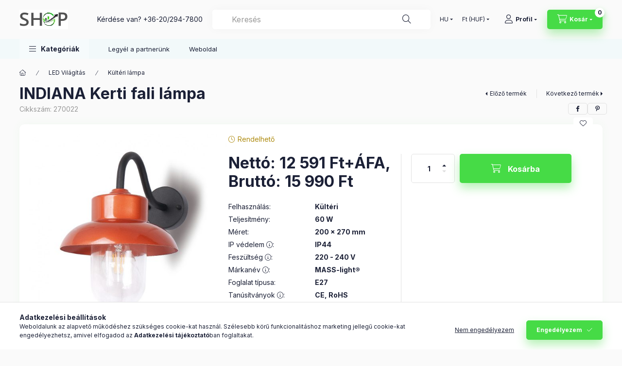

--- FILE ---
content_type: application/javascript
request_url: https://g-max.shop/!common_packages/jquery/plugins/photoswipe/photoswipe.min.js
body_size: 12129
content:
/*! PhotoSwipe - v4.1.2 - 2017-04-05
* http://photoswipe.com
* Copyright (c) 2017 Dmitry Semenov; */
!function(a,b){"function"==typeof define&&define.amd?define(b):"object"==typeof exports?module.exports=b():a.PhotoSwipe=b()}(this,function(){"use strict";var a=function(a,b,c,d){var e={features:null,bind:function(a,b,c,d){var e=(d?"remove":"add")+"EventListener";b=b.split(" ");for(var f=0;f<b.length;f++)b[f]&&a[e](b[f],c,!1)},isArray:function(a){return a instanceof Array},createEl:function(a,b){var c=document.createElement(b||"div");return a&&(c.className=a),c},getScrollY:function(){var a=window.pageYOffset;return void 0!==a?a:document.documentElement.scrollTop},unbind:function(a,b,c){e.bind(a,b,c,!0)},removeClass:function(a,b){var c=new RegExp("(\\s|^)"+b+"(\\s|$)");a.className=a.className.replace(c," ").replace(/^\s\s*/,"").replace(/\s\s*$/,"")},addClass:function(a,b){e.hasClass(a,b)||(a.className+=(a.className?" ":"")+b)},hasClass:function(a,b){return a.className&&new RegExp("(^|\\s)"+b+"(\\s|$)").test(a.className)},getChildByClass:function(a,b){for(var c=a.firstChild;c;){if(e.hasClass(c,b))return c;c=c.nextSibling}},arraySearch:function(a,b,c){for(var d=a.length;d--;)if(a[d][c]===b)return d;return-1},extend:function(a,b,c){for(var d in b)if(b.hasOwnProperty(d)){if(c&&a.hasOwnProperty(d))continue;a[d]=b[d]}},easing:{sine:{out:function(a){return Math.sin(a*(Math.PI/2))},inOut:function(a){return-(Math.cos(Math.PI*a)-1)/2}},cubic:{out:function(a){return--a*a*a+1}}},detectFeatures:function(){if(e.features)return e.features;var a=e.createEl(),b=a.style,c="",d={};if(d.oldIE=document.all&&!document.addEventListener,d.touch="ontouchstart"in window,window.requestAnimationFrame&&(d.raf=window.requestAnimationFrame,d.caf=window.cancelAnimationFrame),d.pointerEvent=navigator.pointerEnabled||navigator.msPointerEnabled,!d.pointerEvent){var f=navigator.userAgent;if(/iP(hone|od)/.test(navigator.platform)){var g=navigator.appVersion.match(/OS (\d+)_(\d+)_?(\d+)?/);g&&g.length>0&&(g=parseInt(g[1],10),g>=1&&g<8&&(d.isOldIOSPhone=!0))}var h=f.match(/Android\s([0-9\.]*)/),i=h?h[1]:0;i=parseFloat(i),i>=1&&(i<4.4&&(d.isOldAndroid=!0),d.androidVersion=i),d.isMobileOpera=/opera mini|opera mobi/i.test(f)}for(var j,k,l=["transform","perspective","animationName"],m=["","webkit","Moz","ms","O"],n=0;n<4;n++){c=m[n];for(var o=0;o<3;o++)j=l[o],k=c+(c?j.charAt(0).toUpperCase()+j.slice(1):j),!d[j]&&k in b&&(d[j]=k);c&&!d.raf&&(c=c.toLowerCase(),d.raf=window[c+"RequestAnimationFrame"],d.raf&&(d.caf=window[c+"CancelAnimationFrame"]||window[c+"CancelRequestAnimationFrame"]))}if(!d.raf){var p=0;d.raf=function(a){var b=(new Date).getTime(),c=Math.max(0,16-(b-p)),d=window.setTimeout(function(){a(b+c)},c);return p=b+c,d},d.caf=function(a){clearTimeout(a)}}return d.svg=!!document.createElementNS&&!!document.createElementNS("http://www.w3.org/2000/svg","svg").createSVGRect,e.features=d,d}};e.detectFeatures(),e.features.oldIE&&(e.bind=function(a,b,c,d){b=b.split(" ");for(var e,f=(d?"detach":"attach")+"Event",g=function(){c.handleEvent.call(c)},h=0;h<b.length;h++)if(e=b[h])if("object"==typeof c&&c.handleEvent){if(d){if(!c["oldIE"+e])return!1}else c["oldIE"+e]=g;a[f]("on"+e,c["oldIE"+e])}else a[f]("on"+e,c)});var f=this,g=25,h=3,i={allowPanToNext:!0,spacing:.12,bgOpacity:1,mouseUsed:!1,loop:!0,pinchToClose:!0,closeOnScroll:!0,closeOnVerticalDrag:!0,verticalDragRange:.75,hideAnimationDuration:333,showAnimationDuration:333,showHideOpacity:!1,focus:!0,escKey:!0,arrowKeys:!0,mainScrollEndFriction:.35,panEndFriction:.35,isClickableElement:function(a){return"A"===a.tagName},getDoubleTapZoom:function(a,b){return a?1:b.initialZoomLevel<.7?1:1.33},maxSpreadZoom:1.33,modal:!0,scaleMode:"fit"};e.extend(i,d);var j,k,l,m,n,o,p,q,r,s,t,u,v,w,x,y,z,A,B,C,D,E,F,G,H,I,J,K,L,M,N,O,P,Q,R,S,T,U,V,W,X,Y,Z,$,_,aa,ba,ca,da,ea,fa,ga,ha,ia,ja,ka,la,ma=function(){return{x:0,y:0}},na=ma(),oa=ma(),pa=ma(),qa={},ra=0,sa={},ta=ma(),ua=0,va=!0,wa=[],xa={},ya=!1,za=function(a,b){e.extend(f,b.publicMethods),wa.push(a)},Aa=function(a){var b=ac();return a>b-1?a-b:a<0?b+a:a},Ba={},Ca=function(a,b){return Ba[a]||(Ba[a]=[]),Ba[a].push(b)},Da=function(a){var b=Ba[a];if(b){var c=Array.prototype.slice.call(arguments);c.shift();for(var d=0;d<b.length;d++)b[d].apply(f,c)}},Ea=function(){return(new Date).getTime()},Fa=function(a){ja=a,f.bg.style.opacity=a*i.bgOpacity},Ga=function(a,b,c,d,e){(!ya||e&&e!==f.currItem)&&(d/=e?e.fitRatio:f.currItem.fitRatio),a[E]=u+b+"px, "+c+"px"+v+" scale("+d+")"},Ha=function(a){ea&&(a&&(s>f.currItem.fitRatio?ya||(mc(f.currItem,!1,!0),ya=!0):ya&&(mc(f.currItem),ya=!1)),Ga(ea,pa.x,pa.y,s))},Ia=function(a){a.container&&Ga(a.container.style,a.initialPosition.x,a.initialPosition.y,a.initialZoomLevel,a)},Ja=function(a,b){b[E]=u+a+"px, 0px"+v},Ka=function(a,b){if(!i.loop&&b){var c=m+(ta.x*ra-a)/ta.x,d=Math.round(a-tb.x);(c<0&&d>0||c>=ac()-1&&d<0)&&(a=tb.x+d*i.mainScrollEndFriction)}tb.x=a,Ja(a,n)},La=function(a,b){var c=ub[a]-sa[a];return oa[a]+na[a]+c-c*(b/t)},Ma=function(a,b){a.x=b.x,a.y=b.y,b.id&&(a.id=b.id)},Na=function(a){a.x=Math.round(a.x),a.y=Math.round(a.y)},Oa=null,Pa=function(){Oa&&(e.unbind(document,"mousemove",Pa),e.addClass(a,"pswp--has_mouse"),i.mouseUsed=!0,Da("mouseUsed")),Oa=setTimeout(function(){Oa=null},100)},Qa=function(){e.bind(document,"keydown",f),N.transform&&e.bind(f.scrollWrap,"click",f),i.mouseUsed||e.bind(document,"mousemove",Pa),e.bind(window,"resize scroll orientationchange",f),Da("bindEvents")},Ra=function(){e.unbind(window,"resize scroll orientationchange",f),e.unbind(window,"scroll",r.scroll),e.unbind(document,"keydown",f),e.unbind(document,"mousemove",Pa),N.transform&&e.unbind(f.scrollWrap,"click",f),V&&e.unbind(window,p,f),clearTimeout(O),Da("unbindEvents")},Sa=function(a,b){var c=ic(f.currItem,qa,a);return b&&(da=c),c},Ta=function(a){return a||(a=f.currItem),a.initialZoomLevel},Ua=function(a){return a||(a=f.currItem),a.w>0?i.maxSpreadZoom:1},Va=function(a,b,c,d){return d===f.currItem.initialZoomLevel?(c[a]=f.currItem.initialPosition[a],!0):(c[a]=La(a,d),c[a]>b.min[a]?(c[a]=b.min[a],!0):c[a]<b.max[a]&&(c[a]=b.max[a],!0))},Wa=function(){if(E){var b=N.perspective&&!G;return u="translate"+(b?"3d(":"("),void(v=N.perspective?", 0px)":")")}E="left",e.addClass(a,"pswp--ie"),Ja=function(a,b){b.left=a+"px"},Ia=function(a){var b=a.fitRatio>1?1:a.fitRatio,c=a.container.style,d=b*a.w,e=b*a.h;c.width=d+"px",c.height=e+"px",c.left=a.initialPosition.x+"px",c.top=a.initialPosition.y+"px"},Ha=function(){if(ea){var a=ea,b=f.currItem,c=b.fitRatio>1?1:b.fitRatio,d=c*b.w,e=c*b.h;a.width=d+"px",a.height=e+"px",a.left=pa.x+"px",a.top=pa.y+"px"}}},Xa=function(a){var b="";i.escKey&&27===a.keyCode?b="close":i.arrowKeys&&(37===a.keyCode?b="prev":39===a.keyCode&&(b="next")),b&&(a.ctrlKey||a.altKey||a.shiftKey||a.metaKey||(a.preventDefault?a.preventDefault():a.returnValue=!1,f[b]()))},Ya=function(a){a&&(Y||X||fa||T)&&(a.preventDefault(),a.stopPropagation())},Za=function(){f.setScrollOffset(0,e.getScrollY())},$a={},_a=0,ab=function(a){$a[a]&&($a[a].raf&&I($a[a].raf),_a--,delete $a[a])},bb=function(a){$a[a]&&ab(a),$a[a]||(_a++,$a[a]={})},cb=function(){for(var a in $a)$a.hasOwnProperty(a)&&ab(a)},db=function(a,b,c,d,e,f,g){var h,i=Ea();bb(a);var j=function(){if($a[a]){if(h=Ea()-i,h>=d)return ab(a),f(c),void(g&&g());f((c-b)*e(h/d)+b),$a[a].raf=H(j)}};j()},eb={shout:Da,listen:Ca,viewportSize:qa,options:i,isMainScrollAnimating:function(){return fa},getZoomLevel:function(){return s},getCurrentIndex:function(){return m},isDragging:function(){return V},isZooming:function(){return aa},setScrollOffset:function(a,b){sa.x=a,M=sa.y=b,Da("updateScrollOffset",sa)},applyZoomPan:function(a,b,c,d){pa.x=b,pa.y=c,s=a,Ha(d)},init:function(){if(!j&&!k){var c;f.framework=e,f.template=a,f.bg=e.getChildByClass(a,"pswp__bg"),J=a.className,j=!0,N=e.detectFeatures(),H=N.raf,I=N.caf,E=N.transform,L=N.oldIE,f.scrollWrap=e.getChildByClass(a,"pswp__scroll-wrap"),f.container=e.getChildByClass(f.scrollWrap,"pswp__container"),n=f.container.style,f.itemHolders=y=[{el:f.container.children[0],wrap:0,index:-1},{el:f.container.children[1],wrap:0,index:-1},{el:f.container.children[2],wrap:0,index:-1}],y[0].el.style.display=y[2].el.style.display="none",Wa(),r={resize:f.updateSize,orientationchange:function(){clearTimeout(O),O=setTimeout(function(){qa.x!==f.scrollWrap.clientWidth&&f.updateSize()},500)},scroll:Za,keydown:Xa,click:Ya};var d=N.isOldIOSPhone||N.isOldAndroid||N.isMobileOpera;for(N.animationName&&N.transform&&!d||(i.showAnimationDuration=i.hideAnimationDuration=0),c=0;c<wa.length;c++)f["init"+wa[c]]();if(b){var g=f.ui=new b(f,e);g.init()}Da("firstUpdate"),m=m||i.index||0,(isNaN(m)||m<0||m>=ac())&&(m=0),f.currItem=_b(m),(N.isOldIOSPhone||N.isOldAndroid)&&(va=!1),a.setAttribute("aria-hidden","false"),i.modal&&(va?a.style.position="fixed":(a.style.position="absolute",a.style.top=e.getScrollY()+"px")),void 0===M&&(Da("initialLayout"),M=K=e.getScrollY());var l="pswp--open ";for(i.mainClass&&(l+=i.mainClass+" "),i.showHideOpacity&&(l+="pswp--animate_opacity "),l+=G?"pswp--touch":"pswp--notouch",l+=N.animationName?" pswp--css_animation":"",l+=N.svg?" pswp--svg":"",e.addClass(a,l),f.updateSize(),o=-1,ua=null,c=0;c<h;c++)Ja((c+o)*ta.x,y[c].el.style);L||e.bind(f.scrollWrap,q,f),Ca("initialZoomInEnd",function(){f.setContent(y[0],m-1),f.setContent(y[2],m+1),y[0].el.style.display=y[2].el.style.display="block",i.focus&&a.focus(),Qa()}),f.setContent(y[1],m),f.updateCurrItem(),Da("afterInit"),va||(w=setInterval(function(){_a||V||aa||s!==f.currItem.initialZoomLevel||f.updateSize()},1e3)),e.addClass(a,"pswp--visible")}},close:function(){j&&(j=!1,k=!0,Da("close"),Ra(),cc(f.currItem,null,!0,f.destroy))},destroy:function(){Da("destroy"),Xb&&clearTimeout(Xb),a.setAttribute("aria-hidden","true"),a.className=J,w&&clearInterval(w),e.unbind(f.scrollWrap,q,f),e.unbind(window,"scroll",f),zb(),cb(),Ba=null},panTo:function(a,b,c){c||(a>da.min.x?a=da.min.x:a<da.max.x&&(a=da.max.x),b>da.min.y?b=da.min.y:b<da.max.y&&(b=da.max.y)),pa.x=a,pa.y=b,Ha()},handleEvent:function(a){a=a||window.event,r[a.type]&&r[a.type](a)},goTo:function(a){a=Aa(a);var b=a-m;ua=b,m=a,f.currItem=_b(m),ra-=b,Ka(ta.x*ra),cb(),fa=!1,f.updateCurrItem()},next:function(){f.goTo(m+1)},prev:function(){f.goTo(m-1)},updateCurrZoomItem:function(a){if(a&&Da("beforeChange",0),y[1].el.children.length){var b=y[1].el.children[0];ea=e.hasClass(b,"pswp__zoom-wrap")?b.style:null}else ea=null;da=f.currItem.bounds,t=s=f.currItem.initialZoomLevel,pa.x=da.center.x,pa.y=da.center.y,a&&Da("afterChange")},invalidateCurrItems:function(){x=!0;for(var a=0;a<h;a++)y[a].item&&(y[a].item.needsUpdate=!0)},updateCurrItem:function(a){if(0!==ua){var b,c=Math.abs(ua);if(!(a&&c<2)){f.currItem=_b(m),ya=!1,Da("beforeChange",ua),c>=h&&(o+=ua+(ua>0?-h:h),c=h);for(var d=0;d<c;d++)ua>0?(b=y.shift(),y[h-1]=b,o++,Ja((o+2)*ta.x,b.el.style),f.setContent(b,m-c+d+1+1)):(b=y.pop(),y.unshift(b),o--,Ja(o*ta.x,b.el.style),f.setContent(b,m+c-d-1-1));if(ea&&1===Math.abs(ua)){var e=_b(z);e.initialZoomLevel!==s&&(ic(e,qa),mc(e),Ia(e))}ua=0,f.updateCurrZoomItem(),z=m,Da("afterChange")}}},updateSize:function(b){if(!va&&i.modal){var c=e.getScrollY();if(M!==c&&(a.style.top=c+"px",M=c),!b&&xa.x===window.innerWidth&&xa.y===window.innerHeight)return;xa.x=window.innerWidth,xa.y=window.innerHeight,a.style.height=xa.y+"px"}if(qa.x=f.scrollWrap.clientWidth,qa.y=f.scrollWrap.clientHeight,Za(),ta.x=qa.x+Math.round(qa.x*i.spacing),ta.y=qa.y,Ka(ta.x*ra),Da("beforeResize"),void 0!==o){for(var d,g,j,k=0;k<h;k++)d=y[k],Ja((k+o)*ta.x,d.el.style),j=m+k-1,i.loop&&ac()>2&&(j=Aa(j)),g=_b(j),g&&(x||g.needsUpdate||!g.bounds)?(f.cleanSlide(g),f.setContent(d,j),1===k&&(f.currItem=g,f.updateCurrZoomItem(!0)),g.needsUpdate=!1):d.index===-1&&j>=0&&f.setContent(d,j),g&&g.container&&(ic(g,qa),mc(g),Ia(g));x=!1}t=s=f.currItem.initialZoomLevel,da=f.currItem.bounds,da&&(pa.x=da.center.x,pa.y=da.center.y,Ha(!0)),Da("resize")},zoomTo:function(a,b,c,d,f){b&&(t=s,ub.x=Math.abs(b.x)-pa.x,ub.y=Math.abs(b.y)-pa.y,Ma(oa,pa));var g=Sa(a,!1),h={};Va("x",g,h,a),Va("y",g,h,a);var i=s,j={x:pa.x,y:pa.y};Na(h);var k=function(b){1===b?(s=a,pa.x=h.x,pa.y=h.y):(s=(a-i)*b+i,pa.x=(h.x-j.x)*b+j.x,pa.y=(h.y-j.y)*b+j.y),f&&f(b),Ha(1===b)};c?db("customZoomTo",0,1,c,d||e.easing.sine.inOut,k):k(1)}},fb=30,gb=10,hb={},ib={},jb={},kb={},lb={},mb=[],nb={},ob=[],pb={},qb=0,rb=ma(),sb=0,tb=ma(),ub=ma(),vb=ma(),wb=function(a,b){return a.x===b.x&&a.y===b.y},xb=function(a,b){return Math.abs(a.x-b.x)<g&&Math.abs(a.y-b.y)<g},yb=function(a,b){return pb.x=Math.abs(a.x-b.x),pb.y=Math.abs(a.y-b.y),Math.sqrt(pb.x*pb.x+pb.y*pb.y)},zb=function(){Z&&(I(Z),Z=null)},Ab=function(){V&&(Z=H(Ab),Qb())},Bb=function(){return!("fit"===i.scaleMode&&s===f.currItem.initialZoomLevel)},Cb=function(a,b){return!(!a||a===document)&&(!(a.getAttribute("class")&&a.getAttribute("class").indexOf("pswp__scroll-wrap")>-1)&&(b(a)?a:Cb(a.parentNode,b)))},Db={},Eb=function(a,b){return Db.prevent=!Cb(a.target,i.isClickableElement),Da("preventDragEvent",a,b,Db),Db.prevent},Fb=function(a,b){return b.x=a.pageX,b.y=a.pageY,b.id=a.identifier,b},Gb=function(a,b,c){c.x=.5*(a.x+b.x),c.y=.5*(a.y+b.y)},Hb=function(a,b,c){if(a-Q>50){var d=ob.length>2?ob.shift():{};d.x=b,d.y=c,ob.push(d),Q=a}},Ib=function(){var a=pa.y-f.currItem.initialPosition.y;return 1-Math.abs(a/(qa.y/2))},Jb={},Kb={},Lb=[],Mb=function(a){for(;Lb.length>0;)Lb.pop();return F?(la=0,mb.forEach(function(a){0===la?Lb[0]=a:1===la&&(Lb[1]=a),la++})):a.type.indexOf("touch")>-1?a.touches&&a.touches.length>0&&(Lb[0]=Fb(a.touches[0],Jb),a.touches.length>1&&(Lb[1]=Fb(a.touches[1],Kb))):(Jb.x=a.pageX,Jb.y=a.pageY,Jb.id="",Lb[0]=Jb),Lb},Nb=function(a,b){var c,d,e,g,h=0,j=pa[a]+b[a],k=b[a]>0,l=tb.x+b.x,m=tb.x-nb.x;return c=j>da.min[a]||j<da.max[a]?i.panEndFriction:1,j=pa[a]+b[a]*c,!i.allowPanToNext&&s!==f.currItem.initialZoomLevel||(ea?"h"!==ga||"x"!==a||X||(k?(j>da.min[a]&&(c=i.panEndFriction,h=da.min[a]-j,d=da.min[a]-oa[a]),(d<=0||m<0)&&ac()>1?(g=l,m<0&&l>nb.x&&(g=nb.x)):da.min.x!==da.max.x&&(e=j)):(j<da.max[a]&&(c=i.panEndFriction,h=j-da.max[a],d=oa[a]-da.max[a]),(d<=0||m>0)&&ac()>1?(g=l,m>0&&l<nb.x&&(g=nb.x)):da.min.x!==da.max.x&&(e=j))):g=l,"x"!==a)?void(fa||$||s>f.currItem.fitRatio&&(pa[a]+=b[a]*c)):(void 0!==g&&(Ka(g,!0),$=g!==nb.x),da.min.x!==da.max.x&&(void 0!==e?pa.x=e:$||(pa.x+=b.x*c)),void 0!==g)},Ob=function(a){if(!("mousedown"===a.type&&a.button>0)){if($b)return void a.preventDefault();if(!U||"mousedown"!==a.type){if(Eb(a,!0)&&a.preventDefault(),Da("pointerDown"),F){var b=e.arraySearch(mb,a.pointerId,"id");b<0&&(b=mb.length),mb[b]={x:a.pageX,y:a.pageY,id:a.pointerId}}var c=Mb(a),d=c.length;_=null,cb(),V&&1!==d||(V=ha=!0,e.bind(window,p,f),S=ka=ia=T=$=Y=W=X=!1,ga=null,Da("firstTouchStart",c),Ma(oa,pa),na.x=na.y=0,Ma(kb,c[0]),Ma(lb,kb),nb.x=ta.x*ra,ob=[{x:kb.x,y:kb.y}],Q=P=Ea(),Sa(s,!0),zb(),Ab()),!aa&&d>1&&!fa&&!$&&(t=s,X=!1,aa=W=!0,na.y=na.x=0,Ma(oa,pa),Ma(hb,c[0]),Ma(ib,c[1]),Gb(hb,ib,vb),ub.x=Math.abs(vb.x)-pa.x,ub.y=Math.abs(vb.y)-pa.y,ba=ca=yb(hb,ib))}}},Pb=function(a){if(a.preventDefault(),F){var b=e.arraySearch(mb,a.pointerId,"id");if(b>-1){var c=mb[b];c.x=a.pageX,c.y=a.pageY}}if(V){var d=Mb(a);if(ga||Y||aa)_=d;else if(tb.x!==ta.x*ra)ga="h";else{var f=Math.abs(d[0].x-kb.x)-Math.abs(d[0].y-kb.y);Math.abs(f)>=gb&&(ga=f>0?"h":"v",_=d)}}},Qb=function(){if(_){var a=_.length;if(0!==a)if(Ma(hb,_[0]),jb.x=hb.x-kb.x,jb.y=hb.y-kb.y,aa&&a>1){if(kb.x=hb.x,kb.y=hb.y,!jb.x&&!jb.y&&wb(_[1],ib))return;Ma(ib,_[1]),X||(X=!0,Da("zoomGestureStarted"));var b=yb(hb,ib),c=Vb(b);c>f.currItem.initialZoomLevel+f.currItem.initialZoomLevel/15&&(ka=!0);var d=1,e=Ta(),g=Ua();if(c<e)if(i.pinchToClose&&!ka&&t<=f.currItem.initialZoomLevel){var h=e-c,j=1-h/(e/1.2);Fa(j),Da("onPinchClose",j),ia=!0}else d=(e-c)/e,d>1&&(d=1),c=e-d*(e/3);else c>g&&(d=(c-g)/(6*e),d>1&&(d=1),c=g+d*e);d<0&&(d=0),ba=b,Gb(hb,ib,rb),na.x+=rb.x-vb.x,na.y+=rb.y-vb.y,Ma(vb,rb),pa.x=La("x",c),pa.y=La("y",c),S=c>s,s=c,Ha()}else{if(!ga)return;if(ha&&(ha=!1,Math.abs(jb.x)>=gb&&(jb.x-=_[0].x-lb.x),Math.abs(jb.y)>=gb&&(jb.y-=_[0].y-lb.y)),kb.x=hb.x,kb.y=hb.y,0===jb.x&&0===jb.y)return;if("v"===ga&&i.closeOnVerticalDrag&&!Bb()){na.y+=jb.y,pa.y+=jb.y;var k=Ib();return T=!0,Da("onVerticalDrag",k),Fa(k),void Ha()}Hb(Ea(),hb.x,hb.y),Y=!0,da=f.currItem.bounds;var l=Nb("x",jb);l||(Nb("y",jb),Na(pa),Ha())}}},Rb=function(a){if(N.isOldAndroid){if(U&&"mouseup"===a.type)return;a.type.indexOf("touch")>-1&&(clearTimeout(U),U=setTimeout(function(){U=0},600))}Da("pointerUp"),Eb(a,!1)&&a.preventDefault();var b;if(F){var c=e.arraySearch(mb,a.pointerId,"id");if(c>-1)if(b=mb.splice(c,1)[0],navigator.pointerEnabled)b.type=a.pointerType||"mouse";else{var d={4:"mouse",2:"touch",3:"pen"};b.type=d[a.pointerType],b.type||(b.type=a.pointerType||"mouse")}}var g,h=Mb(a),j=h.length;if("mouseup"===a.type&&(j=0),2===j)return _=null,!0;1===j&&Ma(lb,h[0]),0!==j||ga||fa||(b||("mouseup"===a.type?b={x:a.pageX,y:a.pageY,type:"mouse"}:a.changedTouches&&a.changedTouches[0]&&(b={x:a.changedTouches[0].pageX,y:a.changedTouches[0].pageY,type:"touch"})),Da("touchRelease",a,b));var k=-1;if(0===j&&(V=!1,e.unbind(window,p,f),zb(),aa?k=0:sb!==-1&&(k=Ea()-sb)),sb=1===j?Ea():-1,g=k!==-1&&k<150?"zoom":"swipe",aa&&j<2&&(aa=!1,1===j&&(g="zoomPointerUp"),Da("zoomGestureEnded")),_=null,Y||X||fa||T)if(cb(),R||(R=Sb()),R.calculateSwipeSpeed("x"),T){var l=Ib();if(l<i.verticalDragRange)f.close();else{var m=pa.y,n=ja;db("verticalDrag",0,1,300,e.easing.cubic.out,function(a){pa.y=(f.currItem.initialPosition.y-m)*a+m,Fa((1-n)*a+n),Ha()}),Da("onVerticalDrag",1)}}else{if(($||fa)&&0===j){var o=Ub(g,R);if(o)return;g="zoomPointerUp"}if(!fa)return"swipe"!==g?void Wb():void(!$&&s>f.currItem.fitRatio&&Tb(R))}},Sb=function(){var a,b,c={lastFlickOffset:{},lastFlickDist:{},lastFlickSpeed:{},slowDownRatio:{},slowDownRatioReverse:{},speedDecelerationRatio:{},speedDecelerationRatioAbs:{},distanceOffset:{},backAnimDestination:{},backAnimStarted:{},calculateSwipeSpeed:function(d){ob.length>1?(a=Ea()-Q+50,b=ob[ob.length-2][d]):(a=Ea()-P,b=lb[d]),c.lastFlickOffset[d]=kb[d]-b,c.lastFlickDist[d]=Math.abs(c.lastFlickOffset[d]),c.lastFlickDist[d]>20?c.lastFlickSpeed[d]=c.lastFlickOffset[d]/a:c.lastFlickSpeed[d]=0,Math.abs(c.lastFlickSpeed[d])<.1&&(c.lastFlickSpeed[d]=0),c.slowDownRatio[d]=.95,c.slowDownRatioReverse[d]=1-c.slowDownRatio[d],c.speedDecelerationRatio[d]=1},calculateOverBoundsAnimOffset:function(a,b){c.backAnimStarted[a]||(pa[a]>da.min[a]?c.backAnimDestination[a]=da.min[a]:pa[a]<da.max[a]&&(c.backAnimDestination[a]=da.max[a]),void 0!==c.backAnimDestination[a]&&(c.slowDownRatio[a]=.7,c.slowDownRatioReverse[a]=1-c.slowDownRatio[a],c.speedDecelerationRatioAbs[a]<.05&&(c.lastFlickSpeed[a]=0,c.backAnimStarted[a]=!0,db("bounceZoomPan"+a,pa[a],c.backAnimDestination[a],b||300,e.easing.sine.out,function(b){pa[a]=b,Ha()}))))},calculateAnimOffset:function(a){c.backAnimStarted[a]||(c.speedDecelerationRatio[a]=c.speedDecelerationRatio[a]*(c.slowDownRatio[a]+c.slowDownRatioReverse[a]-c.slowDownRatioReverse[a]*c.timeDiff/10),c.speedDecelerationRatioAbs[a]=Math.abs(c.lastFlickSpeed[a]*c.speedDecelerationRatio[a]),c.distanceOffset[a]=c.lastFlickSpeed[a]*c.speedDecelerationRatio[a]*c.timeDiff,pa[a]+=c.distanceOffset[a])},panAnimLoop:function(){if($a.zoomPan&&($a.zoomPan.raf=H(c.panAnimLoop),c.now=Ea(),c.timeDiff=c.now-c.lastNow,c.lastNow=c.now,c.calculateAnimOffset("x"),c.calculateAnimOffset("y"),Ha(),c.calculateOverBoundsAnimOffset("x"),c.calculateOverBoundsAnimOffset("y"),c.speedDecelerationRatioAbs.x<.05&&c.speedDecelerationRatioAbs.y<.05))return pa.x=Math.round(pa.x),pa.y=Math.round(pa.y),Ha(),void ab("zoomPan")}};return c},Tb=function(a){return a.calculateSwipeSpeed("y"),da=f.currItem.bounds,a.backAnimDestination={},a.backAnimStarted={},Math.abs(a.lastFlickSpeed.x)<=.05&&Math.abs(a.lastFlickSpeed.y)<=.05?(a.speedDecelerationRatioAbs.x=a.speedDecelerationRatioAbs.y=0,a.calculateOverBoundsAnimOffset("x"),a.calculateOverBoundsAnimOffset("y"),!0):(bb("zoomPan"),a.lastNow=Ea(),void a.panAnimLoop())},Ub=function(a,b){var c;fa||(qb=m);var d;if("swipe"===a){var g=kb.x-lb.x,h=b.lastFlickDist.x<10;g>fb&&(h||b.lastFlickOffset.x>20)?d=-1:g<-fb&&(h||b.lastFlickOffset.x<-20)&&(d=1)}var j;d&&(m+=d,m<0?(m=i.loop?ac()-1:0,j=!0):m>=ac()&&(m=i.loop?0:ac()-1,j=!0),j&&!i.loop||(ua+=d,ra-=d,c=!0));var k,l=ta.x*ra,n=Math.abs(l-tb.x);return c||l>tb.x==b.lastFlickSpeed.x>0?(k=Math.abs(b.lastFlickSpeed.x)>0?n/Math.abs(b.lastFlickSpeed.x):333,k=Math.min(k,400),k=Math.max(k,250)):k=333,qb===m&&(c=!1),fa=!0,Da("mainScrollAnimStart"),db("mainScroll",tb.x,l,k,e.easing.cubic.out,Ka,function(){cb(),fa=!1,qb=-1,(c||qb!==m)&&f.updateCurrItem(),Da("mainScrollAnimComplete")}),c&&f.updateCurrItem(!0),c},Vb=function(a){return 1/ca*a*t},Wb=function(){var a=s,b=Ta(),c=Ua();s<b?a=b:s>c&&(a=c);var d,g=1,h=ja;return ia&&!S&&!ka&&s<b?(f.close(),!0):(ia&&(d=function(a){Fa((g-h)*a+h)}),f.zoomTo(a,0,200,e.easing.cubic.out,d),!0)};za("Gestures",{publicMethods:{initGestures:function(){var a=function(a,b,c,d,e){A=a+b,B=a+c,C=a+d,D=e?a+e:""};F=N.pointerEvent,F&&N.touch&&(N.touch=!1),F?navigator.pointerEnabled?a("pointer","down","move","up","cancel"):a("MSPointer","Down","Move","Up","Cancel"):N.touch?(a("touch","start","move","end","cancel"),G=!0):a("mouse","down","move","up"),p=B+" "+C+" "+D,q=A,F&&!G&&(G=navigator.maxTouchPoints>1||navigator.msMaxTouchPoints>1),f.likelyTouchDevice=G,r[A]=Ob,r[B]=Pb,r[C]=Rb,D&&(r[D]=r[C]),N.touch&&(q+=" mousedown",p+=" mousemove mouseup",r.mousedown=r[A],r.mousemove=r[B],r.mouseup=r[C]),G||(i.allowPanToNext=!1)}}});var Xb,Yb,Zb,$b,_b,ac,bc,cc=function(b,c,d,g){Xb&&clearTimeout(Xb),$b=!0,Zb=!0;var h;b.initialLayout?(h=b.initialLayout,b.initialLayout=null):h=i.getThumbBoundsFn&&i.getThumbBoundsFn(m);var j=d?i.hideAnimationDuration:i.showAnimationDuration,k=function(){ab("initialZoom"),d?(f.template.removeAttribute("style"),f.bg.removeAttribute("style")):(Fa(1),c&&(c.style.display="block"),e.addClass(a,"pswp--animated-in"),Da("initialZoom"+(d?"OutEnd":"InEnd"))),g&&g(),$b=!1};if(!j||!h||void 0===h.x)return Da("initialZoom"+(d?"Out":"In")),s=b.initialZoomLevel,Ma(pa,b.initialPosition),Ha(),a.style.opacity=d?0:1,Fa(1),void(j?setTimeout(function(){k()},j):k());var n=function(){var c=l,g=!f.currItem.src||f.currItem.loadError||i.showHideOpacity;b.miniImg&&(b.miniImg.style.webkitBackfaceVisibility="hidden"),d||(s=h.w/b.w,pa.x=h.x,pa.y=h.y-K,f[g?"template":"bg"].style.opacity=.001,Ha()),bb("initialZoom"),d&&!c&&e.removeClass(a,"pswp--animated-in"),g&&(d?e[(c?"remove":"add")+"Class"](a,"pswp--animate_opacity"):setTimeout(function(){e.addClass(a,"pswp--animate_opacity")},30)),Xb=setTimeout(function(){if(Da("initialZoom"+(d?"Out":"In")),d){var f=h.w/b.w,i={x:pa.x,y:pa.y},l=s,m=ja,n=function(b){1===b?(s=f,pa.x=h.x,pa.y=h.y-M):(s=(f-l)*b+l,pa.x=(h.x-i.x)*b+i.x,pa.y=(h.y-M-i.y)*b+i.y),Ha(),g?a.style.opacity=1-b:Fa(m-b*m)};c?db("initialZoom",0,1,j,e.easing.cubic.out,n,k):(n(1),Xb=setTimeout(k,j+20))}else s=b.initialZoomLevel,Ma(pa,b.initialPosition),Ha(),Fa(1),g?a.style.opacity=1:Fa(1),Xb=setTimeout(k,j+20)},d?25:90)};n()},dc={},ec=[],fc={index:0,errorMsg:'<div class="pswp__error-msg"><a href="%url%" target="_blank">The image</a> could not be loaded.</div>',forceProgressiveLoading:!1,preload:[1,1],getNumItemsFn:function(){return Yb.length}},gc=function(){return{center:{x:0,y:0},max:{x:0,y:0},min:{x:0,y:0}}},hc=function(a,b,c){var d=a.bounds;d.center.x=Math.round((dc.x-b)/2),d.center.y=Math.round((dc.y-c)/2)+a.vGap.top,d.max.x=b>dc.x?Math.round(dc.x-b):d.center.x,d.max.y=c>dc.y?Math.round(dc.y-c)+a.vGap.top:d.center.y,d.min.x=b>dc.x?0:d.center.x,d.min.y=c>dc.y?a.vGap.top:d.center.y},ic=function(a,b,c){if(a.src&&!a.loadError){var d=!c;if(d&&(a.vGap||(a.vGap={top:0,bottom:0}),Da("parseVerticalMargin",a)),dc.x=b.x,dc.y=b.y-a.vGap.top-a.vGap.bottom,d){var e=dc.x/a.w,f=dc.y/a.h;a.fitRatio=e<f?e:f;var g=i.scaleMode;"orig"===g?c=1:"fit"===g&&(c=a.fitRatio),c>1&&(c=1),a.initialZoomLevel=c,a.bounds||(a.bounds=gc())}if(!c)return;return hc(a,a.w*c,a.h*c),d&&c===a.initialZoomLevel&&(a.initialPosition=a.bounds.center),a.bounds}return a.w=a.h=0,a.initialZoomLevel=a.fitRatio=1,a.bounds=gc(),a.initialPosition=a.bounds.center,a.bounds},jc=function(a,b,c,d,e,g){b.loadError||d&&(b.imageAppended=!0,mc(b,d,b===f.currItem&&ya),c.appendChild(d),g&&setTimeout(function(){b&&b.loaded&&b.placeholder&&(b.placeholder.style.display="none",b.placeholder=null)},500))},kc=function(a){a.loading=!0,a.loaded=!1;var b=a.img=e.createEl("pswp__img","img"),c=function(){a.loading=!1,a.loaded=!0,a.loadComplete?a.loadComplete(a):a.img=null,b.onload=b.onerror=null,b=null};return b.onload=c,b.onerror=function(){a.loadError=!0,c()},b.src=a.src,b},lc=function(a,b){if(a.src&&a.loadError&&a.container)return b&&(a.container.innerHTML=""),a.container.innerHTML=i.errorMsg.replace("%url%",a.src),!0},mc=function(a,b,c){if(a.src){b||(b=a.container.lastChild);var d=c?a.w:Math.round(a.w*a.fitRatio),e=c?a.h:Math.round(a.h*a.fitRatio);a.placeholder&&!a.loaded&&(a.placeholder.style.width=d+"px",a.placeholder.style.height=e+"px"),b.style.width=d+"px",b.style.height=e+"px"}},nc=function(){if(ec.length){for(var a,b=0;b<ec.length;b++)a=ec[b],a.holder.index===a.index&&jc(a.index,a.item,a.baseDiv,a.img,!1,a.clearPlaceholder);ec=[]}};za("Controller",{publicMethods:{lazyLoadItem:function(a){a=Aa(a);var b=_b(a);b&&(!b.loaded&&!b.loading||x)&&(Da("gettingData",a,b),b.src&&kc(b))},initController:function(){e.extend(i,fc,!0),f.items=Yb=c,_b=f.getItemAt,ac=i.getNumItemsFn,bc=i.loop,ac()<3&&(i.loop=!1),Ca("beforeChange",function(a){var b,c=i.preload,d=null===a||a>=0,e=Math.min(c[0],ac()),g=Math.min(c[1],ac());for(b=1;b<=(d?g:e);b++)f.lazyLoadItem(m+b);for(b=1;b<=(d?e:g);b++)f.lazyLoadItem(m-b)}),Ca("initialLayout",function(){f.currItem.initialLayout=i.getThumbBoundsFn&&i.getThumbBoundsFn(m)}),Ca("mainScrollAnimComplete",nc),Ca("initialZoomInEnd",nc),Ca("destroy",function(){for(var a,b=0;b<Yb.length;b++)a=Yb[b],a.container&&(a.container=null),a.placeholder&&(a.placeholder=null),a.img&&(a.img=null),a.preloader&&(a.preloader=null),a.loadError&&(a.loaded=a.loadError=!1);ec=null})},getItemAt:function(a){return a>=0&&(void 0!==Yb[a]&&Yb[a])},allowProgressiveImg:function(){return i.forceProgressiveLoading||!G||i.mouseUsed||screen.width>1200},setContent:function(a,b){i.loop&&(b=Aa(b));var c=f.getItemAt(a.index);c&&(c.container=null);var d,g=f.getItemAt(b);if(!g)return void(a.el.innerHTML="");Da("gettingData",b,g),a.index=b,a.item=g;var h=g.container=e.createEl("pswp__zoom-wrap");if(!g.src&&g.html&&(g.html.tagName?h.appendChild(g.html):h.innerHTML=g.html),lc(g),ic(g,qa),!g.src||g.loadError||g.loaded)g.src&&!g.loadError&&(d=e.createEl("pswp__img","img"),d.style.opacity=1,d.src=g.src,mc(g,d),jc(b,g,h,d,!0));else{if(g.loadComplete=function(c){if(j){if(a&&a.index===b){if(lc(c,!0))return c.loadComplete=c.img=null,ic(c,qa),Ia(c),void(a.index===m&&f.updateCurrZoomItem());c.imageAppended?!$b&&c.placeholder&&(c.placeholder.style.display="none",c.placeholder=null):N.transform&&(fa||$b)?ec.push({item:c,baseDiv:h,img:c.img,index:b,holder:a,clearPlaceholder:!0}):jc(b,c,h,c.img,fa||$b,!0)}c.loadComplete=null,c.img=null,Da("imageLoadComplete",b,c)}},e.features.transform){var k="pswp__img pswp__img--placeholder";k+=g.msrc?"":" pswp__img--placeholder--blank";var l=e.createEl(k,g.msrc?"img":"");g.msrc&&(l.src=g.msrc),mc(g,l),h.appendChild(l),g.placeholder=l}g.loading||kc(g),f.allowProgressiveImg()&&(!Zb&&N.transform?ec.push({item:g,baseDiv:h,img:g.img,index:b,holder:a}):jc(b,g,h,g.img,!0,!0))}Zb||b!==m?Ia(g):(ea=h.style,cc(g,d||g.img)),a.el.innerHTML="",a.el.appendChild(h)},cleanSlide:function(a){a.img&&(a.img.onload=a.img.onerror=null),a.loaded=a.loading=a.img=a.imageAppended=!1}}});var oc,pc={},qc=function(a,b,c){var d=document.createEvent("CustomEvent"),e={origEvent:a,target:a.target,releasePoint:b,pointerType:c||"touch"};d.initCustomEvent("pswpTap",!0,!0,e),a.target.dispatchEvent(d)};za("Tap",{publicMethods:{initTap:function(){Ca("firstTouchStart",f.onTapStart),Ca("touchRelease",f.onTapRelease),Ca("destroy",function(){pc={},oc=null})},onTapStart:function(a){a.length>1&&(clearTimeout(oc),oc=null)},onTapRelease:function(a,b){if(b&&!Y&&!W&&!_a){var c=b;if(oc&&(clearTimeout(oc),oc=null,xb(c,pc)))return void Da("doubleTap",c);if("mouse"===b.type)return void qc(a,b,"mouse");var d=a.target.tagName.toUpperCase();if("BUTTON"===d||e.hasClass(a.target,"pswp__single-tap"))return void qc(a,b);Ma(pc,c),oc=setTimeout(function(){qc(a,b),oc=null},300)}}}});var rc;za("DesktopZoom",{publicMethods:{initDesktopZoom:function(){L||(G?Ca("mouseUsed",function(){f.setupDesktopZoom()}):f.setupDesktopZoom(!0))},setupDesktopZoom:function(b){rc={};var c="wheel mousewheel DOMMouseScroll";Ca("bindEvents",function(){e.bind(a,c,f.handleMouseWheel)}),Ca("unbindEvents",function(){rc&&e.unbind(a,c,f.handleMouseWheel)}),f.mouseZoomedIn=!1;var d,g=function(){f.mouseZoomedIn&&(e.removeClass(a,"pswp--zoomed-in"),f.mouseZoomedIn=!1),s<1?e.addClass(a,"pswp--zoom-allowed"):e.removeClass(a,"pswp--zoom-allowed"),h()},h=function(){d&&(e.removeClass(a,"pswp--dragging"),d=!1)};Ca("resize",g),Ca("afterChange",g),Ca("pointerDown",function(){f.mouseZoomedIn&&(d=!0,e.addClass(a,"pswp--dragging"))}),Ca("pointerUp",h),b||g()},handleMouseWheel:function(a){if(s<=f.currItem.fitRatio)return i.modal&&(!i.closeOnScroll||_a||V?a.preventDefault():E&&Math.abs(a.deltaY)>2&&(l=!0,f.close())),!0;if(a.stopPropagation(),rc.x=0,"deltaX"in a)1===a.deltaMode?(rc.x=18*a.deltaX,rc.y=18*a.deltaY):(rc.x=a.deltaX,rc.y=a.deltaY);else if("wheelDelta"in a)a.wheelDeltaX&&(rc.x=-.16*a.wheelDeltaX),a.wheelDeltaY?rc.y=-.16*a.wheelDeltaY:rc.y=-.16*a.wheelDelta;else{if(!("detail"in a))return;rc.y=a.detail}Sa(s,!0);var b=pa.x-rc.x,c=pa.y-rc.y;(i.modal||b<=da.min.x&&b>=da.max.x&&c<=da.min.y&&c>=da.max.y)&&a.preventDefault(),f.panTo(b,c)},toggleDesktopZoom:function(b){b=b||{x:qa.x/2+sa.x,y:qa.y/2+sa.y};var c=i.getDoubleTapZoom(!0,f.currItem),d=s===c;f.mouseZoomedIn=!d,f.zoomTo(d?f.currItem.initialZoomLevel:c,b,333),e[(d?"remove":"add")+"Class"](a,"pswp--zoomed-in")}}});var sc,tc,uc,vc,wc,xc,yc,zc,Ac,Bc,Cc,Dc,Ec={history:!0,galleryUID:1},Fc=function(){return Cc.hash.substring(1)},Gc=function(){sc&&clearTimeout(sc),uc&&clearTimeout(uc)},Hc=function(){var a=Fc(),b={};if(a.length<5)return b;var c,d=a.split("&");for(c=0;c<d.length;c++)if(d[c]){var e=d[c].split("=");e.length<2||(b[e[0]]=e[1])}if(i.galleryPIDs){var f=b.pid;for(b.pid=0,c=0;c<Yb.length;c++)if(Yb[c].pid===f){b.pid=c;break}}else b.pid=parseInt(b.pid,10)-1;return b.pid<0&&(b.pid=0),b},Ic=function(){if(uc&&clearTimeout(uc),_a||V)return void(uc=setTimeout(Ic,500));vc?clearTimeout(tc):vc=!0;var a=m+1,b=_b(m);b.hasOwnProperty("pid")&&(a=b.pid);var c=yc+"&gid="+i.galleryUID+"&pid="+a;zc||Cc.hash.indexOf(c)===-1&&(Bc=!0);var d=Cc.href.split("#")[0]+"#"+c;Dc?"#"+c!==window.location.hash&&history[zc?"replaceState":"pushState"]("",document.title,d):zc?Cc.replace(d):Cc.hash=c,zc=!0,tc=setTimeout(function(){vc=!1},60)};za("History",{publicMethods:{initHistory:function(){if(e.extend(i,Ec,!0),i.history){Cc=window.location,Bc=!1,Ac=!1,zc=!1,yc=Fc(),Dc="pushState"in history,yc.indexOf("gid=")>-1&&(yc=yc.split("&gid=")[0],yc=yc.split("?gid=")[0]),Ca("afterChange",f.updateURL),Ca("unbindEvents",function(){e.unbind(window,"hashchange",f.onHashChange)});var a=function(){xc=!0,Ac||(Bc?history.back():yc?Cc.hash=yc:Dc?history.pushState("",document.title,Cc.pathname+Cc.search):Cc.hash=""),Gc()};Ca("unbindEvents",function(){l&&a()}),Ca("destroy",function(){xc||a()}),Ca("firstUpdate",function(){m=Hc().pid});var b=yc.indexOf("pid=");b>-1&&(yc=yc.substring(0,b),"&"===yc.slice(-1)&&(yc=yc.slice(0,-1))),setTimeout(function(){j&&e.bind(window,"hashchange",f.onHashChange)},40)}},onHashChange:function(){return Fc()===yc?(Ac=!0,void f.close()):void(vc||(wc=!0,f.goTo(Hc().pid),wc=!1))},updateURL:function(){Gc(),wc||(zc?sc=setTimeout(Ic,800):Ic())}}}),e.extend(f,eb)};return a});